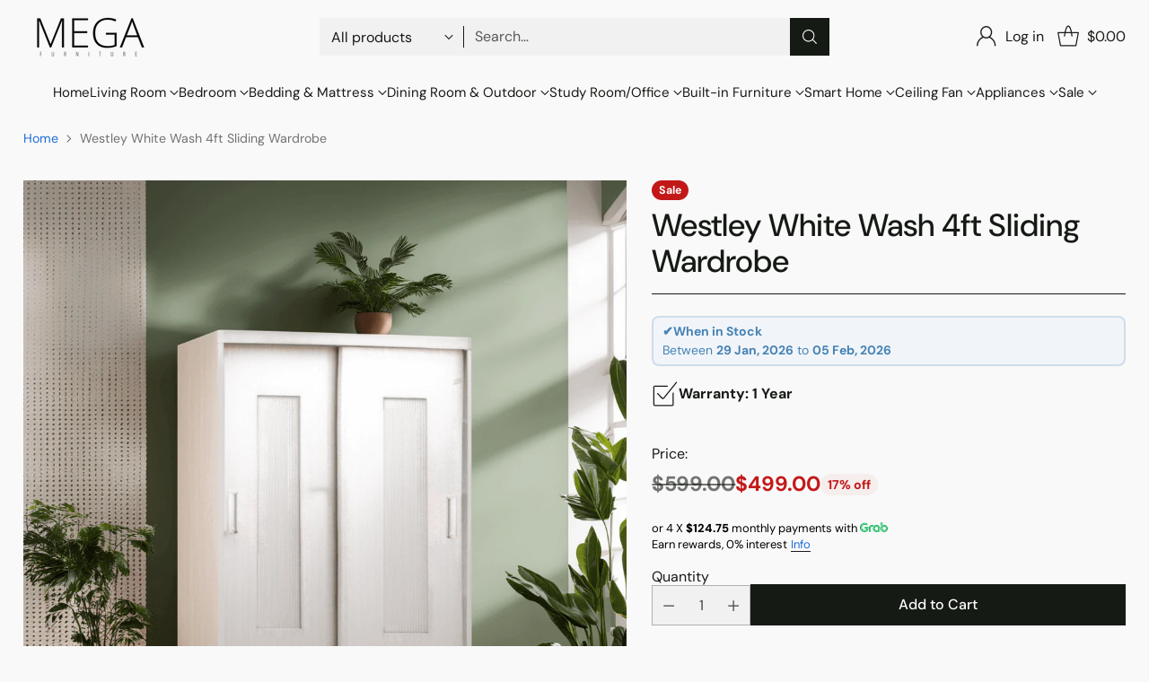

--- FILE ---
content_type: text/css
request_url: https://megafurniture.sg/cdn/shop/t/297/assets/bold-custom.css?v=182813047325384310131768191139
body_size: -325
content:
.bold_option_element select {
  width: 100%;
  height: var(--height-input, 44px);
  padding: var(--spacing-2, 8px) var(--spacing-3, 12px);
  padding-right: 36px;
  display: block;
  background-image: url('data:image/svg+xml;utf8,<svg fill="none" stroke="%23666" stroke-width="2" stroke-linecap="round" stroke-linejoin="round" viewBox="0 0 24 24" xmlns="http://www.w3.org/2000/svg"><polyline points="6 9 12 15 18 9"/></svg>');
  background-repeat: no-repeat;
  background-position: right 12px center;
  background-size: 16px 16px;
}

.bold_option_element select:focus {
  outline: none;
  border-color: var(--color-primary, #007bff);
  box-shadow: 0 0 6px rgba(0, 123, 255, 0.5);
}

.bold_option_radio {
  padding: 12px;
  border: 1px solid #ddd;
  background: #f1f1f1;
}

--- FILE ---
content_type: text/javascript; charset=utf-8
request_url: https://megafurniture.sg/products/westley-white-wash-4ft-sliding-wardrobe.js
body_size: 868
content:
{"id":540951478313,"title":"Westley White Wash 4ft Sliding Wardrobe","handle":"westley-white-wash-4ft-sliding-wardrobe","description":"\u003cp\u003eThe \u003cspan style=\"color: #db5659;\"\u003e\u003cstrong\u003eWestley White Was 4ft Sliding Wardrobe\u003c\/strong\u003e\u003c\/span\u003e with a white wash finish strikes the perfect balance between practicality and minimalistic elegance, making it a versatile addition to any contemporary setting. Inside this efficient wardrobe, youll discover a well-organised storage space tailored to meet your needs, whether clothing, accessories, or personal items.\u003c\/p\u003e\n\u003cp\u003e\u003cem\u003e\u003cbr\u003e\u003cbr\u003e\u003c\/em\u003e\u003c\/p\u003e\n\u003cp\u003e\u003cspan style=\"font-weight: 400;\"\u003eMegafurniture's product images aim to represent the actual items faithfully. However, colour variations may occur due to photoshoot lighting and device differences. Do not hesitate to ask our team questions regarding the product and Megafurniture's services.\u003cbr\u003e\u003c\/span\u003e\u003cbr\u003e\u003c\/p\u003e","published_at":"2017-03-20T23:24:00+08:00","created_at":"2018-03-17T16:13:16+08:00","vendor":"SK","type":"Sliding Door Wardrobe","tags":["110 to 119cm","Supplier","Wardrobe","White"],"price":49900,"price_min":49900,"price_max":49900,"available":true,"price_varies":false,"compare_at_price":59900,"compare_at_price_min":59900,"compare_at_price_max":59900,"compare_at_price_varies":false,"variants":[{"id":5346470461481,"title":"Default Title","option1":"Default Title","option2":null,"option3":null,"sku":"SK-9922A-WW","requires_shipping":true,"taxable":true,"featured_image":null,"available":true,"name":"Westley White Wash 4ft Sliding Wardrobe","public_title":null,"options":["Default Title"],"price":49900,"weight":0,"compare_at_price":59900,"inventory_management":"shopify","barcode":null,"requires_selling_plan":false,"selling_plan_allocations":[]}],"images":["\/\/cdn.shopify.com\/s\/files\/1\/1805\/8667\/files\/westley-white-wash-4ft-sliding-wardrobe-sk-25677.png?v=1747976945","\/\/cdn.shopify.com\/s\/files\/1\/1805\/8667\/files\/westley-white-wash-4ft-sliding-wardrobe-sk-59531.jpg?v=1747976945","\/\/cdn.shopify.com\/s\/files\/1\/1805\/8667\/files\/westley-white-wash-4ft-sliding-wardrobe-sk-84453.jpg?v=1747976945"],"featured_image":"\/\/cdn.shopify.com\/s\/files\/1\/1805\/8667\/files\/westley-white-wash-4ft-sliding-wardrobe-sk-25677.png?v=1747976945","options":[{"name":"Title","position":1,"values":["Default Title"]}],"url":"\/products\/westley-white-wash-4ft-sliding-wardrobe","media":[{"alt":"Megafurniture | Westley White Wash 4ft Sliding Wardrobe | Sliding Door Wardrobe","id":25392291184755,"position":1,"preview_image":{"aspect_ratio":1.0,"height":1024,"width":1024,"src":"https:\/\/cdn.shopify.com\/s\/files\/1\/1805\/8667\/files\/westley-white-wash-4ft-sliding-wardrobe-sk-25677.png?v=1747976945"},"aspect_ratio":1.0,"height":1024,"media_type":"image","src":"https:\/\/cdn.shopify.com\/s\/files\/1\/1805\/8667\/files\/westley-white-wash-4ft-sliding-wardrobe-sk-25677.png?v=1747976945","width":1024},{"alt":"Megafurniture | Westley White Wash 4ft Sliding Wardrobe | Sliding Door Wardrobe","id":25106489114739,"position":2,"preview_image":{"aspect_ratio":1.0,"height":1000,"width":1000,"src":"https:\/\/cdn.shopify.com\/s\/files\/1\/1805\/8667\/files\/westley-white-wash-4ft-sliding-wardrobe-sk-59531.jpg?v=1747976945"},"aspect_ratio":1.0,"height":1000,"media_type":"image","src":"https:\/\/cdn.shopify.com\/s\/files\/1\/1805\/8667\/files\/westley-white-wash-4ft-sliding-wardrobe-sk-59531.jpg?v=1747976945","width":1000},{"alt":"Megafurniture | Westley White Wash 4ft Sliding Wardrobe | Sliding Door Wardrobe","id":25106489376883,"position":3,"preview_image":{"aspect_ratio":1.0,"height":1000,"width":1000,"src":"https:\/\/cdn.shopify.com\/s\/files\/1\/1805\/8667\/files\/westley-white-wash-4ft-sliding-wardrobe-sk-84453.jpg?v=1747976945"},"aspect_ratio":1.0,"height":1000,"media_type":"image","src":"https:\/\/cdn.shopify.com\/s\/files\/1\/1805\/8667\/files\/westley-white-wash-4ft-sliding-wardrobe-sk-84453.jpg?v=1747976945","width":1000}],"requires_selling_plan":false,"selling_plan_groups":[]}

--- FILE ---
content_type: text/javascript; charset=utf-8
request_url: https://megafurniture.sg/products/westley-white-wash-4ft-sliding-wardrobe.js
body_size: 139
content:
{"id":540951478313,"title":"Westley White Wash 4ft Sliding Wardrobe","handle":"westley-white-wash-4ft-sliding-wardrobe","description":"\u003cp\u003eThe \u003cspan style=\"color: #db5659;\"\u003e\u003cstrong\u003eWestley White Was 4ft Sliding Wardrobe\u003c\/strong\u003e\u003c\/span\u003e with a white wash finish strikes the perfect balance between practicality and minimalistic elegance, making it a versatile addition to any contemporary setting. Inside this efficient wardrobe, youll discover a well-organised storage space tailored to meet your needs, whether clothing, accessories, or personal items.\u003c\/p\u003e\n\u003cp\u003e\u003cem\u003e\u003cbr\u003e\u003cbr\u003e\u003c\/em\u003e\u003c\/p\u003e\n\u003cp\u003e\u003cspan style=\"font-weight: 400;\"\u003eMegafurniture's product images aim to represent the actual items faithfully. However, colour variations may occur due to photoshoot lighting and device differences. Do not hesitate to ask our team questions regarding the product and Megafurniture's services.\u003cbr\u003e\u003c\/span\u003e\u003cbr\u003e\u003c\/p\u003e","published_at":"2017-03-20T23:24:00+08:00","created_at":"2018-03-17T16:13:16+08:00","vendor":"SK","type":"Sliding Door Wardrobe","tags":["110 to 119cm","Supplier","Wardrobe","White"],"price":49900,"price_min":49900,"price_max":49900,"available":true,"price_varies":false,"compare_at_price":59900,"compare_at_price_min":59900,"compare_at_price_max":59900,"compare_at_price_varies":false,"variants":[{"id":5346470461481,"title":"Default Title","option1":"Default Title","option2":null,"option3":null,"sku":"SK-9922A-WW","requires_shipping":true,"taxable":true,"featured_image":null,"available":true,"name":"Westley White Wash 4ft Sliding Wardrobe","public_title":null,"options":["Default Title"],"price":49900,"weight":0,"compare_at_price":59900,"inventory_management":"shopify","barcode":null,"requires_selling_plan":false,"selling_plan_allocations":[]}],"images":["\/\/cdn.shopify.com\/s\/files\/1\/1805\/8667\/files\/westley-white-wash-4ft-sliding-wardrobe-sk-25677.png?v=1747976945","\/\/cdn.shopify.com\/s\/files\/1\/1805\/8667\/files\/westley-white-wash-4ft-sliding-wardrobe-sk-59531.jpg?v=1747976945","\/\/cdn.shopify.com\/s\/files\/1\/1805\/8667\/files\/westley-white-wash-4ft-sliding-wardrobe-sk-84453.jpg?v=1747976945"],"featured_image":"\/\/cdn.shopify.com\/s\/files\/1\/1805\/8667\/files\/westley-white-wash-4ft-sliding-wardrobe-sk-25677.png?v=1747976945","options":[{"name":"Title","position":1,"values":["Default Title"]}],"url":"\/products\/westley-white-wash-4ft-sliding-wardrobe","media":[{"alt":"Megafurniture | Westley White Wash 4ft Sliding Wardrobe | Sliding Door Wardrobe","id":25392291184755,"position":1,"preview_image":{"aspect_ratio":1.0,"height":1024,"width":1024,"src":"https:\/\/cdn.shopify.com\/s\/files\/1\/1805\/8667\/files\/westley-white-wash-4ft-sliding-wardrobe-sk-25677.png?v=1747976945"},"aspect_ratio":1.0,"height":1024,"media_type":"image","src":"https:\/\/cdn.shopify.com\/s\/files\/1\/1805\/8667\/files\/westley-white-wash-4ft-sliding-wardrobe-sk-25677.png?v=1747976945","width":1024},{"alt":"Megafurniture | Westley White Wash 4ft Sliding Wardrobe | Sliding Door Wardrobe","id":25106489114739,"position":2,"preview_image":{"aspect_ratio":1.0,"height":1000,"width":1000,"src":"https:\/\/cdn.shopify.com\/s\/files\/1\/1805\/8667\/files\/westley-white-wash-4ft-sliding-wardrobe-sk-59531.jpg?v=1747976945"},"aspect_ratio":1.0,"height":1000,"media_type":"image","src":"https:\/\/cdn.shopify.com\/s\/files\/1\/1805\/8667\/files\/westley-white-wash-4ft-sliding-wardrobe-sk-59531.jpg?v=1747976945","width":1000},{"alt":"Megafurniture | Westley White Wash 4ft Sliding Wardrobe | Sliding Door Wardrobe","id":25106489376883,"position":3,"preview_image":{"aspect_ratio":1.0,"height":1000,"width":1000,"src":"https:\/\/cdn.shopify.com\/s\/files\/1\/1805\/8667\/files\/westley-white-wash-4ft-sliding-wardrobe-sk-84453.jpg?v=1747976945"},"aspect_ratio":1.0,"height":1000,"media_type":"image","src":"https:\/\/cdn.shopify.com\/s\/files\/1\/1805\/8667\/files\/westley-white-wash-4ft-sliding-wardrobe-sk-84453.jpg?v=1747976945","width":1000}],"requires_selling_plan":false,"selling_plan_groups":[]}

--- FILE ---
content_type: text/javascript; charset=utf-8
request_url: https://megafurniture.sg/products/westley-white-wash-4ft-sliding-wardrobe.js
body_size: 897
content:
{"id":540951478313,"title":"Westley White Wash 4ft Sliding Wardrobe","handle":"westley-white-wash-4ft-sliding-wardrobe","description":"\u003cp\u003eThe \u003cspan style=\"color: #db5659;\"\u003e\u003cstrong\u003eWestley White Was 4ft Sliding Wardrobe\u003c\/strong\u003e\u003c\/span\u003e with a white wash finish strikes the perfect balance between practicality and minimalistic elegance, making it a versatile addition to any contemporary setting. Inside this efficient wardrobe, youll discover a well-organised storage space tailored to meet your needs, whether clothing, accessories, or personal items.\u003c\/p\u003e\n\u003cp\u003e\u003cem\u003e\u003cbr\u003e\u003cbr\u003e\u003c\/em\u003e\u003c\/p\u003e\n\u003cp\u003e\u003cspan style=\"font-weight: 400;\"\u003eMegafurniture's product images aim to represent the actual items faithfully. However, colour variations may occur due to photoshoot lighting and device differences. Do not hesitate to ask our team questions regarding the product and Megafurniture's services.\u003cbr\u003e\u003c\/span\u003e\u003cbr\u003e\u003c\/p\u003e","published_at":"2017-03-20T23:24:00+08:00","created_at":"2018-03-17T16:13:16+08:00","vendor":"SK","type":"Sliding Door Wardrobe","tags":["110 to 119cm","Supplier","Wardrobe","White"],"price":49900,"price_min":49900,"price_max":49900,"available":true,"price_varies":false,"compare_at_price":59900,"compare_at_price_min":59900,"compare_at_price_max":59900,"compare_at_price_varies":false,"variants":[{"id":5346470461481,"title":"Default Title","option1":"Default Title","option2":null,"option3":null,"sku":"SK-9922A-WW","requires_shipping":true,"taxable":true,"featured_image":null,"available":true,"name":"Westley White Wash 4ft Sliding Wardrobe","public_title":null,"options":["Default Title"],"price":49900,"weight":0,"compare_at_price":59900,"inventory_management":"shopify","barcode":null,"requires_selling_plan":false,"selling_plan_allocations":[]}],"images":["\/\/cdn.shopify.com\/s\/files\/1\/1805\/8667\/files\/westley-white-wash-4ft-sliding-wardrobe-sk-25677.png?v=1747976945","\/\/cdn.shopify.com\/s\/files\/1\/1805\/8667\/files\/westley-white-wash-4ft-sliding-wardrobe-sk-59531.jpg?v=1747976945","\/\/cdn.shopify.com\/s\/files\/1\/1805\/8667\/files\/westley-white-wash-4ft-sliding-wardrobe-sk-84453.jpg?v=1747976945"],"featured_image":"\/\/cdn.shopify.com\/s\/files\/1\/1805\/8667\/files\/westley-white-wash-4ft-sliding-wardrobe-sk-25677.png?v=1747976945","options":[{"name":"Title","position":1,"values":["Default Title"]}],"url":"\/products\/westley-white-wash-4ft-sliding-wardrobe","media":[{"alt":"Megafurniture | Westley White Wash 4ft Sliding Wardrobe | Sliding Door Wardrobe","id":25392291184755,"position":1,"preview_image":{"aspect_ratio":1.0,"height":1024,"width":1024,"src":"https:\/\/cdn.shopify.com\/s\/files\/1\/1805\/8667\/files\/westley-white-wash-4ft-sliding-wardrobe-sk-25677.png?v=1747976945"},"aspect_ratio":1.0,"height":1024,"media_type":"image","src":"https:\/\/cdn.shopify.com\/s\/files\/1\/1805\/8667\/files\/westley-white-wash-4ft-sliding-wardrobe-sk-25677.png?v=1747976945","width":1024},{"alt":"Megafurniture | Westley White Wash 4ft Sliding Wardrobe | Sliding Door Wardrobe","id":25106489114739,"position":2,"preview_image":{"aspect_ratio":1.0,"height":1000,"width":1000,"src":"https:\/\/cdn.shopify.com\/s\/files\/1\/1805\/8667\/files\/westley-white-wash-4ft-sliding-wardrobe-sk-59531.jpg?v=1747976945"},"aspect_ratio":1.0,"height":1000,"media_type":"image","src":"https:\/\/cdn.shopify.com\/s\/files\/1\/1805\/8667\/files\/westley-white-wash-4ft-sliding-wardrobe-sk-59531.jpg?v=1747976945","width":1000},{"alt":"Megafurniture | Westley White Wash 4ft Sliding Wardrobe | Sliding Door Wardrobe","id":25106489376883,"position":3,"preview_image":{"aspect_ratio":1.0,"height":1000,"width":1000,"src":"https:\/\/cdn.shopify.com\/s\/files\/1\/1805\/8667\/files\/westley-white-wash-4ft-sliding-wardrobe-sk-84453.jpg?v=1747976945"},"aspect_ratio":1.0,"height":1000,"media_type":"image","src":"https:\/\/cdn.shopify.com\/s\/files\/1\/1805\/8667\/files\/westley-white-wash-4ft-sliding-wardrobe-sk-84453.jpg?v=1747976945","width":1000}],"requires_selling_plan":false,"selling_plan_groups":[]}

--- FILE ---
content_type: text/plain
request_url: https://abc.megafurniture.sg/g/collect?v=2&tid=G-7XRYSJWB88&gtm=45je61m1v873076845z8812351022za20gzb812351022zd812351022&_p=1769452050325&gcd=13l3l3l3l1l1&npa=0&dma=0&gdid=dN2ZkMj&cid=1154676560.1769452056&ecid=540487406&ul=en-us%40posix&sr=1280x720&_fplc=0&ir=1&ur=US-OH&frm=0&pscdl=noapi&ec_mode=a&_eu=EAAAAGA&sst.tft=1769452050325&sst.lpc=238488476&sst.navt=n&sst.ude=1&sst.sw_exp=1&_s=1&tag_exp=102015665~103116026~103200004~104527906~104528501~104684208~104684211~105391253~115938466~115938468~116185181~116185182~116682875~116988315~117025847~117041587~117042505~117099528~117223564&sid=1769452055&sct=1&seg=0&dl=https%3A%2F%2Fmegafurniture.sg%2Fproducts%2Fwestley-white-wash-4ft-sliding-wardrobe&dt=Westley%20White%20Wash%204ft%20Sliding%20Wardrobe%20%7C%20Megafurniture%20SG&_tu=BA&en=page_view&_fv=1&_nsi=1&_ss=1&tfd=6681&richsstsse
body_size: 2346
content:
event: message
data: {"send_pixel":["https://googleads.g.doubleclick.net/pagead/viewthroughconversion/963822974/?random=1941576970&fst=1769452057731&cv=10&fmt=3&bg=ffffff&guid=ON&u_w=1280&u_h=720&gtm=45j91e61n1h2v873076845z8812351022z99241145807za20gzb812351022zd812351022&url=https%3A%2F%2Fmegafurniture.sg%2Fproducts%2Fwestley-white-wash-4ft-sliding-wardrobe&tiba=Westley%20White%20Wash%204ft%20Sliding%20Wardrobe%20%7C%20Megafurniture%20SG&data=event%3Dpage_view&auid=2079719345.1769452052&gdid=dN2ZkMj&dma=0&npa=0&gcd=13l3l3l3l1l1&pscdl=noapi&_is_sw=0&tag_exp=102015665~103116026~103200004~104527906~104528501~104684208~104684211~105391253~115938466~115938468~116185181~116185182~116682875~116988315~117025847~117041587~117042505~117099528~117223564&_tu=BA"],"options":{}}

event: message
data: {"send_pixel":["${transport_url}/_/set_cookie?val=loejEUyBp61TL2Z9wugN0Lz6m%2BRg2DQ4%2BG5Y2x%2F0IO5w84dkIiJWwLCtdej%2FjeEowyI1SrFC5%2BtqnEXb4V%2BWGPaonkZlL1wZBEBH4Y7TJAdyN4gs1gGzZ5SZpvMtmprH%2FT667CIgG5ME5bJx925wVKP%2B5ZlgX1FjHLRLolk4kmgDzfYkLGbdfGTJxrbVvftBhdB%2BEmgkAU9UAIfJA87Fa9SrAF1Tdo3lOwb%2BHsIPCq7PJeHR&path=${encoded_path}"]}

event: message
data: {"send_pixel":["https://analytics.google.com/g/s/collect?dma=0&npa=0&gcd=13l3l3l3l1l1&gtm=45j91e61n1h2v873076845z8812351022z99241145807za20gzb812351022zd812351022&tag_exp=102015665~103116026~103200004~104527906~104528501~104684208~104684211~105391253~115938466~115938468~116185181~116185182~116682875~116988315~117025847~117041587~117042505~117099528~117223564&_is_sw=0&_tu=BA&_gsid=7XRYSJWB88pVHUYZpG6I_p1Dig4r-jZA"],"options":{}}

event: message
data: {"send_pixel":["https://stats.g.doubleclick.net/g/collect?v=2&dma=0&npa=0&gcd=13l3l3l3l1l1&tid=G-7XRYSJWB88&cid=D0K0QtcmYqfWQTDEZQNqiutoyxito5kpDeZrLCX94uY%3D.1769452056&gtm=45j91e61n1h2v873076845z8812351022z99241145807za20gzb812351022zd812351022&tag_exp=102015665~103116026~103200004~104527906~104528501~104684208~104684211~105391253~115938466~115938468~116185181~116185182~116682875~116988315~117025847~117041587~117042505~117099528~117223564&_is_sw=0&_tu=BA&aip=1"],"options":{}}

event: message
data: {"response":{"status_code":200,"body":""}}

